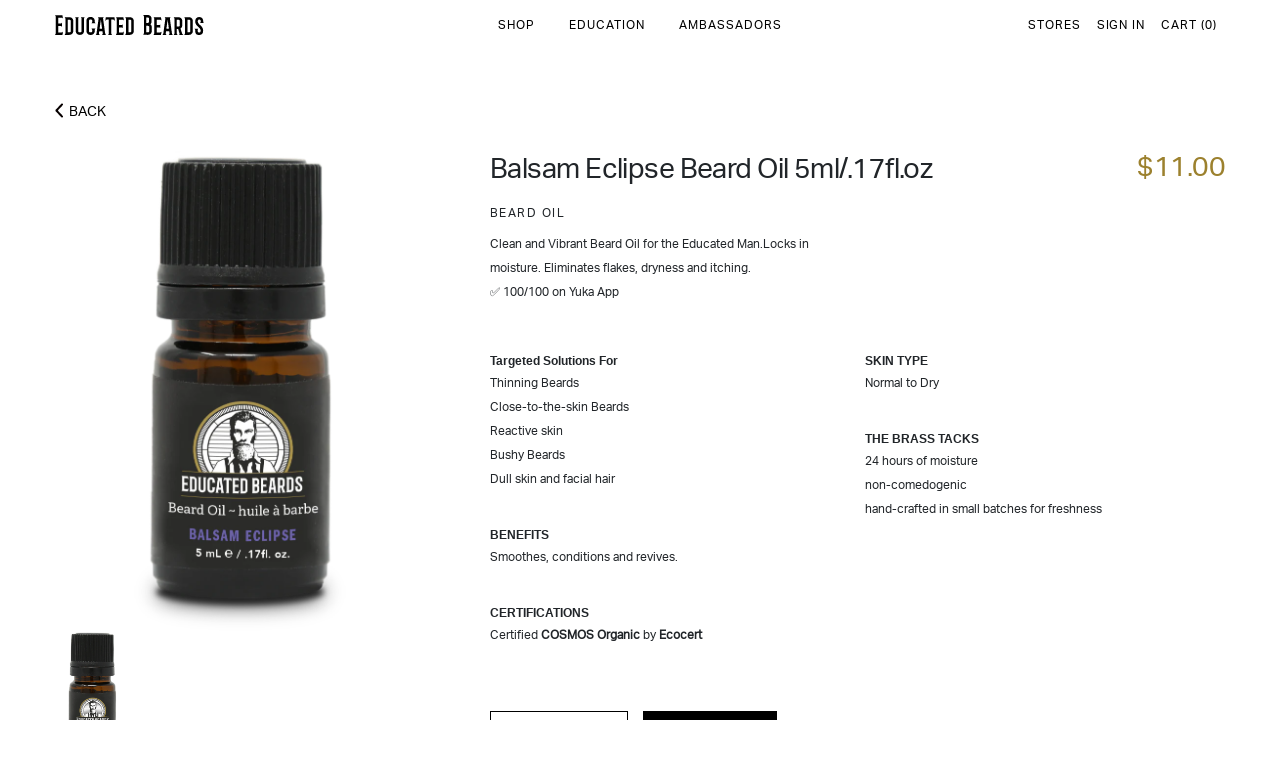

--- FILE ---
content_type: text/css
request_url: https://educatedbeards.com/cdn/shop/t/18/assets/lgo6mbt.css?v=66255248967677378331683288123
body_size: -364
content:
@font-face{font-family:kepler-std-display;src:url(/cdn/shop/files/keplerstddisplaynormal400.woff2?v=1590496789) format("woff2"),url(/cdn/shop/files/keplerstddisplaynormal400.woff?v=1590496788) format("woff"),url(/cdn/shop/files/keplerstddisplaynormal400.otf?v=1590496788) format("opentype");font-display:swap;font-style:normal;font-weight:400}@font-face{font-family:aktiv-grotesk;src:url(/cdn/shop/files/aktiv-grotesk-normal-400.woff2?v=1590496660) format("woff2"),url(/cdn/shop/files/aktiv-grotesk-normal-400.woff?v=1590496660) format("woff"),url(/cdn/shop/files/aktiv-grotesk-normal-400.otf?v=1590496661) format("opentype");font-display:swap;font-style:normal;font-weight:400}.tk-kepler-std-caption{font-family:kepler-std-caption,serif}.tk-kepler-std{font-family:kepler-std,serif}.tk-kepler-std-display{font-family:kepler-std-display,serif}.tk-kepler-std-subhead{font-family:kepler-std-subhead,serif}.tk-aktiv-grotesk{font-family:aktiv-grotesk,sans-serif}.tk-aktiv-grotesk-thin{font-family:aktiv-grotesk-thin,sans-serif}
/*# sourceMappingURL=/cdn/shop/t/18/assets/lgo6mbt.css.map?v=66255248967677378331683288123 */


--- FILE ---
content_type: text/css
request_url: https://educatedbeards.com/cdn/shop/t/18/assets/dev.css?v=14496135714255617601704129919
body_size: -412
content:
#return-to-shop{display:flex;width:fit-content;margin:50px auto auto;flex-direction:column;text-align:center}#filter-section.sticky{background-color:#c7a368!important;position:fixed;width:100%;z-index:1031}#filter-header{background-color:#c7a368!important;position:static;z-index:9;margin:auto;max-width:1200px}.filter-list{font-size:18px}.filter-list li a:hover{color:#9b8036}#container__shop{padding-top:100px}.product-type-trigger{font-size:16px;padding:8px 20px;display:block;text-align:center}
/*# sourceMappingURL=/cdn/shop/t/18/assets/dev.css.map?v=14496135714255617601704129919 */


--- FILE ---
content_type: text/javascript
request_url: https://educatedbeards.com/cdn/shop/t/18/assets/layout.theme.js?v=111605548651655805851683911148
body_size: 3551
content:
(function(t){function e(e2){for(var o2,r2,c2=e2[0],i2=e2[1],d2=e2[2],u=0,p=[];u<c2.length;u++)r2=c2[u],Object.prototype.hasOwnProperty.call(n,r2)&&n[r2]&&p.push(n[r2][0]),n[r2]=0;for(o2 in i2)Object.prototype.hasOwnProperty.call(i2,o2)&&(t[o2]=i2[o2]);for(s&&s(e2);p.length;)p.shift()();return l.push.apply(l,d2||[]),a()}function a(){for(var t2,e2=0;e2<l.length;e2++){for(var a2=l[e2],o2=!0,c2=1;c2<a2.length;c2++){var i2=a2[c2];n[i2]!==0&&(o2=!1)}o2&&(l.splice(e2--,1),t2=r(r.s=a2[0]))}return t2}var o={},n={3:0},l=[];function r(e2){if(o[e2])return o[e2].exports;var a2=o[e2]={i:e2,l:!1,exports:{}};return t[e2].call(a2.exports,a2,a2.exports,r),a2.l=!0,a2.exports}r.m=t,r.c=o,r.d=function(t2,e2,a2){r.o(t2,e2)||Object.defineProperty(t2,e2,{enumerable:!0,get:a2})},r.r=function(t2){typeof Symbol!="undefined"&&Symbol.toStringTag&&Object.defineProperty(t2,Symbol.toStringTag,{value:"Module"}),Object.defineProperty(t2,"__esModule",{value:!0})},r.t=function(t2,e2){if(1&e2&&(t2=r(t2)),8&e2||4&e2&&typeof t2=="object"&&t2&&t2.__esModule)return t2;var a2=Object.create(null);if(r.r(a2),Object.defineProperty(a2,"default",{enumerable:!0,value:t2}),2&e2&&typeof t2!="string")for(var o2 in t2)r.d(a2,o2,function(e3){return t2[e3]}.bind(null,o2));return a2},r.n=function(t2){var e2=t2&&t2.__esModule?function(){return t2.default}:function(){return t2};return r.d(e2,"a",e2),e2},r.o=function(t2,e2){return Object.prototype.hasOwnProperty.call(t2,e2)},r.p="";var c=window.shopifySlateJsonp=window.shopifySlateJsonp||[],i=c.push.bind(c);c.push=e,c=c.slice();for(var d=0;d<c.length;d++)e(c[d]);var s=i;l.push([60,0]),a()})({60:function(t,e,a){"use strict";a(61),a(62),a(63),a(64),a(8),a(65),a(66),a(67),a(68);var o=function(t2){return t2&&t2.__esModule?t2:{default:t2}}(a(0)),n=a(25),l=(a(154),a(69));(0,n.focusHash)(),(0,n.bindInPageLinks)(),(0,o.default)(document).ready(function(){(0,o.default)("#logout_click").click(function(){sessionStorage.clear()}),(0,o.default)("#carousel-banner .carousel-item").length<2&&(0,o.default)(".carousel-control-prev, .carousel-control-next, .carousel-indicators").hide(),(0,o.default)(window).scroll(function(){var t2=(0,o.default)(".fixed-top, body");(0,o.default)(window).scrollTop()>=100?t2.addClass("logo-toggle"):t2.removeClass("logo-toggle")}),(0,o.default)(".cart-drawer-action").on("click",function(t2){t2.preventDefault(),(0,o.default)(".cart-drawer, body").addClass("show-drawer")}),(0,o.default)(".cart-drawer-close").on("click",function(t2){t2.preventDefault(),(0,o.default)(".cart-drawer, body").removeClass("show-drawer")}),(0,o.default)(".add-to-cart").click(function(t2){t2.preventDefault();var e2=(0,o.default)(this).closest('form[action^="/cart/add"]').serialize();console.log("CARTDATA:",e2),(0,l.addToCart)(e2,"product")}),(0,l.cartControls)(),(0,l.cartEmptyTemplate)(),(0,o.default)(document).on("click keyup touchstart",".quantity-minus, .quantity-plus",function(){var t2=(0,o.default)(this).closest(".cart-size-quantity").find(".qty_count"),e2=parseInt(t2.val(),10);(e2+=(0,o.default)(this).is(".quantity-minus")?-1:1)!==0&&t2.val(parseInt(e2));var a2=e2,n2=(0,o.default)(this).closest(".product-grid-item").find(".remove-item p").data("item-id"),r2=(0,o.default)(this).closest(".cart-size-quantity").find(".qty_count");(0,l.QtyChange)(a2,n2,r2)})}),(0,o.default)(document).ready(function(){(0,o.default)("header .navbar-toggler").on("click",function(){(0,o.default)(this).closest("header").find(".navbar-collapse").toggleClass("show-menu"),(0,o.default)("body ").toggleClass("show-menu"),(0,o.default)(this).toggleClass("show-menu")}),(0,o.default)(".overlay").on("click",function(){(0,o.default)("body, header .navbar-toggler, .navbar-collapse, .cart-drawer").removeClass("show-menu show-drawer")}),(0,o.default)(".product-type-trigger").on("click",function(){(0,o.default)(this).toggleClass("show-dropdown")})}),(0,o.default)(document).ready(function(){var t2=[];function e2(){o.default.ajax({url:"/cart/add.js",type:"post",dataType:"json",data:{items:t2},success:function(t3){console.info(t3),(0,l.UpdateCartElements)(),(0,l.UpdateCartDraw)(),(0,o.default)(".cart-drawer-action")[0].click()}})}(0,o.default)(".multi-cart").on("click",function(){(function(e3){t2=[];var a2=e3.closest(".products-add-to-cart").find(".product-id");(0,o.default)(a2).each(function(){var e4=(0,o.default)(this).val(),a3=(0,o.default)(this).data("flavour");t2.push({quantity:1,id:parseInt(e4),properties:{tag:a3}})})})((0,o.default)(this)),e2()}),(0,o.default)(".multi-cart-b2b").on("click",function(){(function(e3){t2=[];var a2=e3.closest(".products-add-to-cart").find(".product-id"),n2=document.getElementById("quantity_b2b_offer_ca").value;console.log("BOBCount:",n2),(0,o.default)(a2).each(function(){var e4=(0,o.default)(this).val(),a3=(0,o.default)(this).data("flavour"),l2=(0,o.default)(this).data("type");console.log(e4),l2=="Mustache Wax"||l2=="Hypoallergenic"?t2.push({quantity:2,id:parseInt(e4),properties:{tag:a3,category:"ReadyToGetGrowing"}}):l2=="Book of Beards"?t2.push({quantity:n2,id:parseInt(e4),properties:{tag:a3,category:"ReadyToGetGrowing"}}):t2.push({quantity:3,id:parseInt(e4),properties:{tag:a3,category:"ReadyToGetGrowing"}})})})((0,o.default)(this)),e2()}),(0,o.default)(".multi-cart-b2b-second").on("click",function(){(function(e3){t2=[];var a2=e3.closest(".products-add-to-cart").find(".product-id"),n2=document.getElementById("quantity_b2b_offer-second_ca").value;console.log("BOBCount:",n2),(0,o.default)(a2).each(function(){var e4=(0,o.default)(this).val(),a3=(0,o.default)(this).data("flavour"),l2=(0,o.default)(this).data("type");l2=="100% natural"?t2.push({quantity:2,id:parseInt(e4),properties:{tag:a3,category:"StartSmallGrowBig"}}):l2=="Book of Beards"?t2.push({quantity:n2,id:parseInt(e4),properties:{tag:a3,category:"StartSmallGrowBig"}}):t2.push({quantity:3,id:parseInt(e4),properties:{tag:a3,category:"StartSmallGrowBig"}})})})((0,o.default)(this)),e2()})}),(0,o.default)(".add-to-cart-variants").on("click",function(t2){console.log("I am IN"),t2.preventDefault(),(0,o.default)(this),function(t3){var e2=[],a2=document.querySelectorAll(".pdp-size-quantity-merchandise");console.log("ROWS:",a2);for(var n2=0;n2<a2.length;n2++){var r2=a2[n2];console.log("ITEM:",r2);var d=(0,o.default)(this).data("flavour"),i2=r2.querySelector("input").getAttribute("data-stock");console.log("QTY:",i2);var c2=parseInt(r2.querySelector("input").getAttribute("id")),s=document.getElementById(c2).value;console.log("ID:",c2),c2&&i2>0&&e2.push({quantity:s,id:c2,properties:{tag:d}})}o.default.ajax({url:"/cart/add.js",type:"post",dataType:"json",data:{items:e2},success:function(t4){console.info(t4),(0,l.UpdateCartElements)(),(0,l.UpdateCartDraw)(),(0,o.default)(".cart-drawer-action")[0].click(),console.log("Hello")}})}()}),(0,o.default)(".add-to-cart-variants1").on("click",function(t2){t2.preventDefault(),(0,o.default)(this),function(t3){for(var e2=[],a2=document.querySelectorAll(".pdp-size-quantity-merchandise1"),n2=0;n2<a2.length;n2++){var r2=a2[n2];console.log("ITEM:",r2);var d=(0,o.default)(this).data("flavour"),i2=r2.querySelector("input").getAttribute("data-stock");console.log("QTY:",i2);var c2=parseInt(r2.querySelector("input").getAttribute("id")),s=document.getElementById(c2).value;console.log("ID:",c2),c2&&i2>0&&e2.push({quantity:s,id:c2,properties:{tag:d}}),console.log("VARIANTSCART:",e2)}o.default.ajax({url:"/cart/add.js",type:"post",dataType:"json",data:{items:e2},success:function(t4){console.info(t4),(0,l.UpdateCartElements)(),(0,l.UpdateCartDraw)(),(0,o.default)(".cart-drawer-action")[0].click()}})}()}),(0,o.default)(".related-product .product-gird-main").css("display","none");var r=(0,o.default)(".related-product .product-gird-main").get().sort(function(){return Math.round(Math.random())-.5}).slice(0,2);(0,o.default)(r).show(),(0,o.default)(".related-product .product-gird-main:not([style])").remove();var c,i=(0,o.default)(window.location.hash);i.length&&(c=i.offset().top-60),(0,o.default)("html,body").animate({scrollTop:c})},67:function(t,e,a){"use strict";var o=function(t2){return t2&&t2.__esModule?t2:{default:t2}}(a(0));window.addEventListener("DOMContentLoaded",function(){document.getElementById("location-popup").style.display="none";var t2=window.top.location.href;o.default.ajax({url:"https://reallyfreegeoip.org/json/",type:"POST",dataType:"jsonp",success:function(e2){console.log(e2);var a2=window.location.pathname;console.log(a2),e2.country_code=="CA"?(console.log("I AM IN CANADA:",e2.country_code),t2.indexOf("https://educatedbeards.com")>-1?(document.getElementById("location-popup").style.display="block",(0,o.default)(".popup-a-data").attr("href","https://educatedbeards.ca/"),(0,o.default)(".popup-a-data").html("VISIT OUR CANADA STORE"),(0,o.default)(".popup-p-data").html("Looks like you\u2019re in the CANADA. Click below to shop in your store.")):t2.indexOf("https://educatedbeards.ca")>-1&&(document.getElementById("location-popup").style.display="none")):e2.country_code=="US"?(console.log("I AM IN USA:",e2.country_code),t2.indexOf("https://educatedbeards.ca")>-1?(document.getElementById("location-popup").style.display="block",(0,o.default)(".popup-a-data").attr("href","https://educatedbeards.com/"),(0,o.default)(".popup-a-data").html("VISIT OUR GLOBAL STORE"),(0,o.default)(".popup-p-data").html("Looks like you\u2019re in the US or Rest of the World. Click below to shop in your store.")):t2.indexOf("https://educatedbeards.com")>-1&&(document.getElementById("location-popup").style.display="none")):(console.log("I AM IN REST OF THE WORLD:",e2.country_code),t2.indexOf("https://educatedbeards.ca")>-1?(document.getElementById("location-popup").style.display="block",(0,o.default)(".popup-a-data").attr("href","https://educatedbeards.com/"),(0,o.default)(".popup-a-data").html("VISIT OUR GLOBAL STORE"),(0,o.default)(".popup-p-data").html("Looks like you\u2019re in the US or Rest of the World. Click below to shop in Global store.")):t2.indexOf("https://educatedbeards.com")>-1&&(document.getElementById("location-popup").style.display="none"))}}),(0,o.default)(".close-popup").click(function(){(0,o.default)(".location").hide(),(0,o.default)(this).closest(".message").hide()})})},68:function(t,e,a){},69:function(t,e,a){"use strict";Object.defineProperty(e,"__esModule",{value:!0}),e.UpdateCartElements=n,e.UpdateCartDraw=l,e.updateItem=r,e.QtyChange=function(t2,e2,a2){o.default.ajax({type:"POST",url:"/cart/change.js",dataType:"json",data:{quantity:t2,id:parseInt(e2)},success:function(l2){t2==0&&a2.closest(".product-gird-main").remove(),i(),o.default.ajax({type:"GET",url:"/cart.js",dataType:"json",success:function(t3){var n2=a2.closest(".product-gird-main").find('input[type="number"]').val();o.default.each(t3.items,function(t4,o2){console.log(t4+"-"+o2.id+"-"+o2.line_price),o2.id==e2&&(a2.closest(".product-gird-main").find(".product-grid-price").html('<p class="money" data-money="'+o2.line_price/100+'"> $'+o2.line_price/100+"</p>"),n2>o2.quantity&&(a2.closest(".product-gird-main").find('input[type="number"]').val(o2.quantity),a2.closest(".product-gird-main").find(".no-stock").children("span").remove(),a2.closest(".product-gird-main").find(".no-stock").append("<span>Only "+o2.quantity+" is in Stock</span>")))}),(0,o.default)(".cart-drawer-action span,.cart-count span").html("("+t3.item_count+")");var l3=document.getElementById("discount_value").value,r2=document.getElementById("multiple_items_ca").value,c2=document.getElementById("multiple_items_second_ca").value;console.log("MultipleToTAL3:",r2);var i2=t3.total_price*discount_value/100,d=t3.total_price-i2;if(l3!=1)if(r2!="0"||c2!="0")var s=50*item.price/1e4;else s=d/100;else s=item.price/100;(0,o.default)(".total").text("$"+s)}}),n()},error:function(t3,e3){console.log(t3)}})},e.cartPageUpdateItem=function(t2,e2){o.default.ajax({type:"POST",url:"/cart/add.js",dataType:"json",data:e2,success:function(e3){var a2=t2+1;o.default.ajax({type:"POST",url:"/cart/change.js",dataType:"json",data:{quantity:0,line:a2},success:function(t3){location.reload()}})},error:function(t3){console.log(t3)}})},e.cartPageUpdateQty=function(t2,e2){o.default.ajax({type:"POST",url:"/cart/change.js",dataType:"json",data:{quantity:t2,line:e2},success:function(t3){console.log(t3),location.reload()}})},e.addToCart=function(t2,e2){o.default.ajax({type:"POST",url:"/cart/add.js",dataType:"json",data:t2,success:function(t3){console.log("line item",t3),n(),l(),console.log("after upadtes line item",t3),setTimeout(function(){(0,o.default)(".preloader-wrap").fadeOut(),(0,o.default)(".cart-drawer-action")[0].click()},1e3)},error:function(t3,e3){(0,o.default)(".preloader-wrap").fadeOut(),console.log(t3)}})},e.cartControls=c,e.cartEmptyTemplate=i;var o=function(t2){return t2&&t2.__esModule?t2:{default:t2}}(a(0));function n(){o.default.ajax({type:"GET",url:"/cart.js",dataType:"json",success:function(t2){console.log("CARTENTERED",t2),(0,o.default)(".cart-drawer-action span,.cart-count span").html("("+t2.item_count+")");var e2=sessionStorage.getItem("logged_in"),a2=window.location.href;if(console.log("URLDISCOUNTUpdate:",a2),a2.indexOf("product-catalogue")>-1)var n2=!0;else n2=!1;if(console.log("DiscountFlagValueUpdate:",n2),e2=="true"&&n2==1){var l2=document.getElementById("discount_value").value;console.log("DISCOUNTNEW",l2);var r2=t2.total_price*l2/100,c2=document.getElementById("multiple_items_ca").value;console.log("MultipleToTAL1:",c2);var i2=document.getElementById("multiple_items_second_ca").value,d=t2.total_price-r2;console.log("discountFinal:",d),(t2.item_count>=43||t2.item_count>=20)&&(console.log("CARTITEMCOUNT:",t2.item_count),(0,o.default)(".js-form-discount").val("DFQ0Y0CVJYE6")),l2!=1&&(console.log("UpdateCartElements(1)"),c2!="0"||i2!="0"?(console.log("UpdateCartElements(2)"),(0,o.default)(".total").text("$"+50*t2.total_price/1e4)):(console.log("UpdateCartElements(3)"),(0,o.default)(".total").text("$"+d/100)))}else console.log("UpdateCartElements(4)"),(0,o.default)(".total").text("$"+t2.total_price/100);console.log(t2)}})}function l(){var t2=function(t3){var e2=window.location.href.match(/^http:\/\/[^/]+/);return e2?e2[0]:null}();console.log(t2),o.default.ajax({type:"GET",url:"/cart.js",dataType:"json",success:function(t3){if(console.log("cart list",t3),t3.item_count>0){(0,o.default)(".cart-list").empty();var e2="";o.default.each(t3.items,function(t4,a2){var o2;console.log(a2.properties),a2.properties==null||a2.properties["Pre Order"],o2="- "+a2.variant_options;var n2=a2.properties?a2.properties.tag:"",l2=sessionStorage.getItem("logged_in"),r2=window.location.href;if(console.log("URLDISCOUNT:",r2),r2.indexOf("product-catalogue")>-1)var c2=!0;else c2=!1;if(console.log("DiscountFlagValue:",c2),l2=="true"&&c2==1){var i2=document.getElementById("discount_value").value;console.log("ERRORDISCOUNT",i2);var d=document.getElementById("multiple_items_ca").value,s=document.getElementById("multiple_items_second_ca").value;console.log("MultipleToTAL2:",d);var u=a2.price*i2/100,p=a2.price-u;if(console.log("DISCOUNTFINALVALUE:",p),i2!=1)if(console.log("UpdateCartDraw(1)"),d!="0"||s!="0"){console.log("UpdateCartDraw(2)");var f=50*a2.price/1e4}else console.log("UpdateCartDraw(3)"),f=p/100}else console.log("UpdateCartDraw(4)"),f=a2.price/100;if(console.log("flavour",n2),a2.gift_card==1)var m='<div class="grid-list-40 gift-card-bg"> <div class="grid-list-img"> <img src="'+a2.image+'"> <div class="grid-list-wrap d-flex flex-column justify-content-between"> <div class="grid-list-category"> <div class="product-sub-header"> <ul class="d-flex justify-content-between list-unstyled px-0"> <li></li><li class="ml-auto"><span data-item-id="'+a2.id+'" class="remove">remove</span></li></ul> </div></div><div class="grid-list-details"> <div class="product-heading"> <h1>'+a2.product_title+'</h1> <div data-price-wrapper=""> <span data-product-price="">AUD $'+a2.price/100+"</span></div></div></div></div></div></div>";else m='<div class="product-gird-main {{flavour}}">\n                <div class="product-grid-item">\n                    <div class="product-grid-item-overlay {{flavour}} '+n2+'">\n\n                        <form action="/cart/add" method="post" class="d-flex" enctype="multipart/form-data">\n                            <div class="product-grid-image-content">\n                                <div class="product-grid-image d-flex h-auto ">\n                                    <div class="feature-img">\n                                    <a href="'+a2.url+'">\n                                      <img src="'+a2.image+'">\n                                    </a>\n                                    </div>\n                                </div>\n                            </div>\n\n                            <div class="product-grid-detail text-center">\n                                <div class="product-grid-title">\n                                    <h1>'+a2.product_title+" </h1>\n                                    <h3>"+a2.product_type+"\n                                       "+o2+'\n                                    </h3>\n                                </div>\n                                <div class="product-grid-price">\n                                    <p id="product-cost">$'+f+' </p>\n                                </div>\n                                <div class="pdp-size-quantity m-auto cart-size-quantity">  \n                                  <i class="fa fa-minus quantity-minus"></i>        \n                                      <input type="number"  value="'+parseInt(a2.quantity)+'" min="1" type="text" class="qty_count" name="quantity" readonly data-stock-availab="'+a2.quantity+'" />\n                                  <i class="fa fa-plus quantity-plus"></i>      \n                                </div>\n                                <!-----<div class="no-stock"></div>----->\n                            </div>\n                            \n                            <div class="remove-item">\n                                <p data-item-id="'+a2.id+'">Remove</p>\n                            </div>\n                        </form>\n                        \n                    </div>\n                </div>\n            </div>';e2+=m}),(0,o.default)(".cart-drawer-list").html(e2),(0,o.default)(".cart-list").show(),console.log("insert success")}else(0,o.default)(".cart-drawer-list").html("Your Cart is Empty");c()},error:function(t3,e2){}})}function r(t2){o.default.ajax({type:"POST",url:"/cart/change.js",dataType:"json",data:{quantity:0,id:parseInt(t2)},success:function(t3){console.log("delete Success"),(0,o.default)(this).closest(".product-gird-main").remove().fadeIn(200),n()},error:function(t3,e2){console.log(t3)}})}function c(){(0,o.default)(".remove-item p").click(function(){var t2=(0,o.default)(this).data("item-id");r(t2*=1),(0,o.default)(this).closest(".product-gird-main").remove().fadeIn(200),i()})}function i(){(0,o.default)(".cart-drawer-list .product-gird-main").length||(0,o.default)(".cart-drawer-list").html('<div class="cart-empty text-uppercase h-100 d-flex justify-content-center align-items-center">Cart is Empty</div>')}(0,o.default)("#discount_cart").on("click",function(){var t2=document.getElementById("discount_code").value;console.log("DISCOUNTVALUe:",t2)})}});
//# sourceMappingURL=/cdn/shop/t/18/assets/layout.theme.js.map?v=111605548651655805851683911148


--- FILE ---
content_type: text/javascript
request_url: https://educatedbeards.com/cdn/shop/t/18/assets/vendors@template.index@template.product.js?v=96990025079449931621683288126
body_size: 12580
content:
(window.shopifySlateJsonp=window.shopifySlateJsonp||[]).push([[2],[,function(t,e,n){"use strict";var r=n(0),o=n.n(r);const i="transitionend";function s(t){return null==t?""+t:{}.toString.call(t).match(/\s([a-z]+)/i)[1].toLowerCase()}const a={TRANSITION_END:"bsTransitionEnd",getUID(t){do{t+=~~(1e6*Math.random())}while(document.getElementById(t));return t},getSelectorFromElement(t){let e=t.getAttribute("data-target");if(!e||"#"===e){const n=t.getAttribute("href");e=n&&"#"!==n?n.trim():""}try{return document.querySelector(e)?e:null}catch(t){return null}},getTransitionDurationFromElement(t){if(!t)return 0;let e=o()(t).css("transition-duration"),n=o()(t).css("transition-delay");const r=parseFloat(e),i=parseFloat(n);return r||i?(e=e.split(",")[0],n=n.split(",")[0],1e3*(parseFloat(e)+parseFloat(n))):0},reflow:t=>t.offsetHeight,triggerTransitionEnd(t){o()(t).trigger(i)},supportsTransitionEnd:()=>Boolean(i),isElement:t=>(t[0]||t).nodeType,typeCheckConfig(t,e,n){for(const r in n)if(Object.prototype.hasOwnProperty.call(n,r)){const o=n[r],i=e[r],c=i&&a.isElement(i)?"element":s(i);if(!new RegExp(o).test(c))throw new Error(t.toUpperCase()+": "+`Option "${r}" provided type "${c}" `+`but expected type "${o}".`)}},findShadowRoot(t){if(!document.documentElement.attachShadow)return null;if("function"==typeof t.getRootNode){const e=t.getRootNode();return e instanceof ShadowRoot?e:null}return t instanceof ShadowRoot?t:t.parentNode?a.findShadowRoot(t.parentNode):null},jQueryDetection(){if(void 0===o.a)throw new TypeError("Bootstrap's JavaScript requires jQuery. jQuery must be included before Bootstrap's JavaScript.");const t=o.a.fn.jquery.split(" ")[0].split(".");if(t[0]<2&&t[1]<9||1===t[0]&&9===t[1]&&t[2]<1||t[0]>=4)throw new Error("Bootstrap's JavaScript requires at least jQuery v1.9.1 but less than v4.0.0")}};a.jQueryDetection(),o.a.fn.emulateTransitionEnd=function(t){let e=!1;return o()(this).one(a.TRANSITION_END,()=>{e=!0}),setTimeout(()=>{e||a.triggerTransitionEnd(this)},t),this},o.a.event.special[a.TRANSITION_END]={bindType:i,delegateType:i,handle(t){if(o()(t.target).is(this))return t.handleObj.handler.apply(this,arguments)}},e.a=a},function(t,e){var n=t.exports="undefined"!=typeof window&&window.Math==Math?window:"undefined"!=typeof self&&self.Math==Math?self:Function("return this")();"number"==typeof __g&&(__g=n)},function(t,e,n){var r=n(48)("wks"),o=n(49),i=n(2).Symbol,s="function"==typeof i;(t.exports=function(t){return r[t]||(r[t]=s&&i[t]||(s?i:o)("Symbol."+t))}).store=r},,,function(t,e){var n=t.exports={version:"2.6.11"};"number"==typeof __e&&(__e=n)},function(t,e,n){var r=n(12);t.exports=function(t){if(!r(t))throw TypeError(t+" is not an object!");return t}},,,function(t,e,n){var r=n(19),o=n(46);t.exports=n(13)?function(t,e,n){return r.f(t,e,o(1,n))}:function(t,e,n){return t[e]=n,t}},,function(t,e){t.exports=function(t){return"object"==typeof t?null!==t:"function"==typeof t}},function(t,e,n){t.exports=!n(45)((function(){return 7!=Object.defineProperty({},"a",{get:function(){return 7}}).a}))},function(t,e){t.exports={}},,function(t,e,n){var r=n(2),o=n(6),i=n(17),s=n(10),a=n(20),c=function(t,e,n){var u,l,f,h=t&c.F,p=t&c.G,d=t&c.S,y=t&c.P,v=t&c.B,g=t&c.W,m=p?o:o[e]||(o[e]={}),_=m.prototype,w=p?r:d?r[e]:(r[e]||{}).prototype;for(u in p&&(n=e),n)(l=!h&&w&&void 0!==w[u])&&a(m,u)||(f=l?w[u]:n[u],m[u]=p&&"function"!=typeof w[u]?n[u]:v&&l?i(f,r):g&&w[u]==f?function(t){var e=function(e,n,r){if(this instanceof t){switch(arguments.length){case 0:return new t;case 1:return new t(e);case 2:return new t(e,n)}return new t(e,n,r)}return t.apply(this,arguments)};return e.prototype=t.prototype,e}(f):y&&"function"==typeof f?i(Function.call,f):f,y&&((m.virtual||(m.virtual={}))[u]=f,t&c.R&&_&&!_[u]&&s(_,u,f)))};c.F=1,c.G=2,c.S=4,c.P=8,c.B=16,c.W=32,c.U=64,c.R=128,t.exports=c},function(t,e,n){var r=n(18);t.exports=function(t,e,n){if(r(t),void 0===e)return t;switch(n){case 1:return function(n){return t.call(e,n)};case 2:return function(n,r){return t.call(e,n,r)};case 3:return function(n,r,o){return t.call(e,n,r,o)}}return function(){return t.apply(e,arguments)}}},function(t,e){t.exports=function(t){if("function"!=typeof t)throw TypeError(t+" is not a function!");return t}},function(t,e,n){var r=n(7),o=n(107),i=n(108),s=Object.defineProperty;e.f=n(13)?Object.defineProperty:function(t,e,n){if(r(t),e=i(e,!0),r(n),o)try{return s(t,e,n)}catch(t){}if("get"in n||"set"in n)throw TypeError("Accessors not supported!");return"value"in n&&(t[e]=n.value),t}},function(t,e){var n={}.hasOwnProperty;t.exports=function(t,e){return n.call(t,e)}},function(t,e){var n={}.toString;t.exports=function(t){return n.call(t).slice(8,-1)}},function(t,e,n){"use strict";n.r(e),n.d(e,"registered",(function(){return s})),n.d(e,"instances",(function(){return a})),n.d(e,"register",(function(){return c})),n.d(e,"unregister",(function(){return u})),n.d(e,"load",(function(){return l})),n.d(e,"unload",(function(){return f})),n.d(e,"extend",(function(){return h})),n.d(e,"getInstances",(function(){return p})),n.d(e,"getInstanceById",(function(){return d})),n.d(e,"isInstance",(function(){return y}));var r="data-section-id";function o(t,e){this.container=function(t){if(!(t instanceof Element))throw new TypeError("Theme Sections: Attempted to load section. The section container provided is not a DOM element.");if(null===t.getAttribute(r))throw new Error("Theme Sections: The section container provided does not have an id assigned to the "+r+" attribute.");return t}(t),this.id=t.getAttribute(r),this.extensions=[],Object.assign(this,function(t){if(void 0!==t&&"object"!=typeof t||null===t)throw new TypeError("Theme Sections: The properties object provided is not a valid");return t}(e)),this.onLoad()}o.prototype={onLoad:Function.prototype,onUnload:Function.prototype,onSelect:Function.prototype,onDeselect:Function.prototype,onBlockSelect:Function.prototype,onBlockDeselect:Function.prototype,extend:function(t){this.extensions.push(t);var e=Object.assign({},t);delete e.init,Object.assign(this,e),"function"==typeof t.init&&t.init.apply(this)}},"function"!=typeof Object.assign&&Object.defineProperty(Object,"assign",{value:function(t,e){if(null==t)throw new TypeError("Cannot convert undefined or null to object");for(var n=Object(t),r=1;r<arguments.length;r++){var o=arguments[r];if(null!=o)for(var i in o)Object.prototype.hasOwnProperty.call(o,i)&&(n[i]=o[i])}return n},writable:!0,configurable:!0});var i="data-section-type";window.Shopify=window.Shopify||{},window.Shopify.theme=window.Shopify.theme||{},window.Shopify.theme.sections=window.Shopify.theme.sections||{};var s=window.Shopify.theme.sections.registered=window.Shopify.theme.sections.registered||{},a=window.Shopify.theme.sections.instances=window.Shopify.theme.sections.instances||[];function c(t,e){if("string"!=typeof t)throw new TypeError("Theme Sections: The first argument for .register must be a string that specifies the type of the section being registered");if(void 0!==s[t])throw new Error('Theme Sections: A section of type "'+t+'" has already been registered. You cannot register the same section type twice');function n(t){o.call(this,t,e)}return n.constructor=o,n.prototype=Object.create(o.prototype),n.prototype.type=t,s[t]=n}function u(t){(t=v(t)).forEach((function(t){delete s[t]}))}function l(t,e){t=v(t),void 0===e&&(e=document.querySelectorAll("["+i+"]")),e=g(e),t.forEach((function(t){var n=s[t];void 0!==n&&(e=e.filter((function(e){return!(y(e)||null===e.getAttribute(i)||e.getAttribute(i)===t&&(a.push(new n(e)),1))})))}))}function f(t){p(t).forEach((function(t){var e=a.map((function(t){return t.id})).indexOf(t.id);a.splice(e,1),t.onUnload()}))}function h(t,e){p(t).forEach((function(t){t.extend(e)}))}function p(t){var e=[];if(NodeList.prototype.isPrototypeOf(t)||Array.isArray(t))var n=t[0];return t instanceof Element||n instanceof Element?g(t).forEach((function(t){e=e.concat(a.filter((function(e){return e.container===t})))})):"string"!=typeof t&&"string"!=typeof n||v(t).forEach((function(t){e=e.concat(a.filter((function(e){return e.type===t})))})),e}function d(t){for(var e,n=0;n<a.length;n++)if(a[n].id===t){e=a[n];break}return e}function y(t){return p(t).length>0}function v(t){return"*"===t?t=Object.keys(s):"string"==typeof t?t=[t]:t.constructor===o?t=[t.prototype.type]:Array.isArray(t)&&t[0].constructor===o&&(t=t.map((function(t){return t.prototype.type}))),t.map((function(t){return t.toLowerCase()}))}function g(t){return NodeList.prototype.isPrototypeOf(t)&&t.length>0?t=Array.prototype.slice.call(t):NodeList.prototype.isPrototypeOf(t)&&0===t.length||null===t?t=[]:!Array.isArray(t)&&t instanceof Element&&(t=[t]),t}window.Shopify.designMode&&(document.addEventListener("shopify:section:load",(function(t){var e=t.detail.sectionId,n=t.target.querySelector('[data-section-id="'+e+'"]');null!==n&&l(n.getAttribute(i),n)})),document.addEventListener("shopify:section:unload",(function(t){var e=t.detail.sectionId,n=t.target.querySelector('[data-section-id="'+e+'"]');"object"==typeof p(n)[0]&&f(n)})),document.addEventListener("shopify:section:select",(function(t){var e=d(t.detail.sectionId);"object"==typeof e&&e.onSelect(t.detail.load)})),document.addEventListener("shopify:section:deselect",(function(t){var e=d(t.detail.sectionId);"object"==typeof e&&e.onDeselect()})),document.addEventListener("shopify:block:select",(function(t){var e=d(t.detail.sectionId);"object"==typeof e&&e.onBlockSelect(t.detail.blockId,t.detail.load)})),document.addEventListener("shopify:block:deselect",(function(t){var e=d(t.detail.sectionId);"object"==typeof e&&e.onBlockDeselect(t.detail.blockId)})))},,,,,,,function(t,e){var n=Math.ceil,r=Math.floor;t.exports=function(t){return isNaN(t=+t)?0:(t>0?r:n)(t)}},function(t,e){t.exports=function(t){if(null==t)throw TypeError("Can't call method on  "+t);return t}},function(t,e){t.exports=!0},function(t,e,n){var r=n(12),o=n(2).document,i=r(o)&&r(o.createElement);t.exports=function(t){return i?o.createElement(t):{}}},function(t,e,n){var r=n(115),o=n(30);t.exports=function(t){return r(o(t))}},function(t,e,n){var r=n(48)("keys"),o=n(49);t.exports=function(t){return r[t]||(r[t]=o(t))}},function(t,e,n){var r=n(19).f,o=n(20),i=n(3)("toStringTag");t.exports=function(t,e,n){t&&!o(t=n?t:t.prototype,i)&&r(t,i,{configurable:!0,value:e})}},function(t,e,n){"use strict";var r=n(18);t.exports.f=function(t){return new function(t){var e,n;this.promise=new t((function(t,r){if(void 0!==e||void 0!==n)throw TypeError("Bad Promise constructor");e=t,n=r})),this.resolve=r(e),this.reject=r(n)}(t)}},,,,,,function(t,e,n){t.exports=n(100)},function(t,e,n){"use strict";e.__esModule=!0;var r=function(t){return t&&t.__esModule?t:{default:t}}(n(102));e.default=function(t){return function(){var e=t.apply(this,arguments);return new r.default((function(t,n){return function o(i,s){try{var a=e[i](s),c=a.value}catch(t){return void n(t)}if(!a.done)return r.default.resolve(c).then((function(t){o("next",t)}),(function(t){o("throw",t)}));t(c)}("next")}))}}},function(t,e,n){"use strict";var r=n(31),o=n(16),i=n(109),s=n(10),a=n(14),c=n(110),u=n(35),l=n(118),f=n(3)("iterator"),h=!([].keys&&"next"in[].keys()),p=function(){return this};t.exports=function(t,e,n,d,y,v,g){c(n,e,d);var m,_,w,b=function(t){if(!h&&t in j)return j[t];switch(t){case"keys":case"values":return function(){return new n(this,t)}}return function(){return new n(this,t)}},x=e+" Iterator",E="values"==y,S=!1,j=t.prototype,T=j[f]||j["@@iterator"]||y&&j[y],O=T||b(y),L=y?E?b("entries"):O:void 0,A="Array"==e&&j.entries||T;if(A&&(w=l(A.call(new t)))!==Object.prototype&&w.next&&(u(w,x,!0),r||"function"==typeof w[f]||s(w,f,p)),E&&T&&"values"!==T.name&&(S=!0,O=function(){return T.call(this)}),r&&!g||!h&&!S&&j[f]||s(j,f,O),a[e]=O,a[x]=p,y)if(m={values:E?O:b("values"),keys:v?O:b("keys"),entries:L},g)for(_ in m)_ in j||i(j,_,m[_]);else o(o.P+o.F*(h||S),e,m);return m}},function(t,e){t.exports=function(t){try{return!!t()}catch(t){return!0}}},function(t,e){t.exports=function(t,e){return{enumerable:!(1&t),configurable:!(2&t),writable:!(4&t),value:e}}},function(t,e,n){var r=n(29),o=Math.min;t.exports=function(t){return t>0?o(r(t),9007199254740991):0}},function(t,e,n){var r=n(6),o=n(2),i=o["__core-js_shared__"]||(o["__core-js_shared__"]={});(t.exports=function(t,e){return i[t]||(i[t]=void 0!==e?e:{})})("versions",[]).push({version:r.version,mode:n(31)?"pure":"global",copyright:"© 2019 Denis Pushkarev (zloirock.ru)"})},function(t,e){var n=0,r=Math.random();t.exports=function(t){return"Symbol(".concat(void 0===t?"":t,")_",(++n+r).toString(36))}},function(t,e){t.exports="constructor,hasOwnProperty,isPrototypeOf,propertyIsEnumerable,toLocaleString,toString,valueOf".split(",")},function(t,e,n){var r=n(2).document;t.exports=r&&r.documentElement},function(t,e,n){var r=n(21),o=n(3)("toStringTag"),i="Arguments"==r(function(){return arguments}());t.exports=function(t){var e,n,s;return void 0===t?"Undefined":null===t?"Null":"string"==typeof(n=function(t,e){try{return t[e]}catch(t){}}(e=Object(t),o))?n:i?r(e):"Object"==(s=r(e))&&"function"==typeof e.callee?"Arguments":s}},function(t,e,n){var r=n(7),o=n(18),i=n(3)("species");t.exports=function(t,e){var n,s=r(t).constructor;return void 0===s||null==(n=r(s)[i])?e:o(n)}},function(t,e,n){var r,o,i,s=n(17),a=n(130),c=n(51),u=n(32),l=n(2),f=l.process,h=l.setImmediate,p=l.clearImmediate,d=l.MessageChannel,y=l.Dispatch,v=0,g={},m=function(){var t=+this;if(g.hasOwnProperty(t)){var e=g[t];delete g[t],e()}},_=function(t){m.call(t.data)};h&&p||(h=function(t){for(var e=[],n=1;arguments.length>n;)e.push(arguments[n++]);return g[++v]=function(){a("function"==typeof t?t:Function(t),e)},r(v),v},p=function(t){delete g[t]},"process"==n(21)(f)?r=function(t){f.nextTick(s(m,t,1))}:y&&y.now?r=function(t){y.now(s(m,t,1))}:d?(i=(o=new d).port2,o.port1.onmessage=_,r=s(i.postMessage,i,1)):l.addEventListener&&"function"==typeof postMessage&&!l.importScripts?(r=function(t){l.postMessage(t+"","*")},l.addEventListener("message",_,!1)):r="onreadystatechange"in u("script")?function(t){c.appendChild(u("script")).onreadystatechange=function(){c.removeChild(this),m.call(t)}}:function(t){setTimeout(s(m,t,1),0)}),t.exports={set:h,clear:p}},function(t,e){t.exports=function(t){try{return{e:!1,v:t()}}catch(t){return{e:!0,v:t}}}},function(t,e,n){var r=n(7),o=n(12),i=n(36);t.exports=function(t,e){if(r(t),o(e)&&e.constructor===t)return e;var n=i.f(t);return(0,n.resolve)(e),n.promise}},function(t,e,n){"use strict";Object.defineProperty(e,"__esModule",{value:!0}),e.formatMoney=function(t,e){"string"==typeof t&&(t=t.replace(".",""));var n="",o=/\{\{\s*(\w+)\s*\}\}/,i=e||r;function s(t){var e=arguments.length>1&&void 0!==arguments[1]?arguments[1]:2,n=arguments.length>2&&void 0!==arguments[2]?arguments[2]:",",r=arguments.length>3&&void 0!==arguments[3]?arguments[3]:".";if(isNaN(t)||null==t)return 0;var o=(t=(t/100).toFixed(e)).split("."),i=o[0].replace(/(\d)(?=(\d\d\d)+(?!\d))/g,"$1"+n),s=o[1]?r+o[1]:"";return i+s}switch(i.match(o)[1]){case"amount":n=s(t,2);break;case"amount_no_decimals":n=s(t,0);break;case"amount_with_comma_separator":n=s(t,2,".",",");break;case"amount_no_decimals_with_comma_separator":n=s(t,0,".",",")}return i.replace(o,n)};var r="${{amount}}"},function(t,e,n){"use strict";n.r(e);var r=n(0),o=n.n(r),i=n(1);const s="collapse",a="bs.collapse",c="."+a,u=o.a.fn[s],l={toggle:!0,parent:""},f={toggle:"boolean",parent:"(string|element)"},h=`click${c}.data-api`,p="show",d="collapse",y="collapsing",v="collapsed",g="width",m='[data-toggle="collapse"]';class _{constructor(t,e){this._isTransitioning=!1,this._element=t,this._config=this._getConfig(e),this._triggerArray=[].slice.call(document.querySelectorAll(`[data-toggle="collapse"][href="#${t.id}"],[data-toggle="collapse"][data-target="#${t.id}"]`));const n=[].slice.call(document.querySelectorAll(m));for(let e=0,r=n.length;e<r;e++){const r=n[e],o=i.a.getSelectorFromElement(r),s=[].slice.call(document.querySelectorAll(o)).filter(e=>e===t);null!==o&&s.length>0&&(this._selector=o,this._triggerArray.push(r))}this._parent=this._config.parent?this._getParent():null,this._config.parent||this._addAriaAndCollapsedClass(this._element,this._triggerArray),this._config.toggle&&this.toggle()}static get VERSION(){return"4.5.2"}static get Default(){return l}toggle(){o()(this._element).hasClass(p)?this.hide():this.show()}show(){if(this._isTransitioning||o()(this._element).hasClass(p))return;let t,e;if(this._parent&&0===(t=[].slice.call(this._parent.querySelectorAll(".show, .collapsing")).filter(t=>"string"==typeof this._config.parent?t.getAttribute("data-parent")===this._config.parent:t.classList.contains(d))).length&&(t=null),t&&(e=o()(t).not(this._selector).data(a))&&e._isTransitioning)return;const n=o.a.Event("show.bs.collapse");if(o()(this._element).trigger(n),n.isDefaultPrevented())return;t&&(_._jQueryInterface.call(o()(t).not(this._selector),"hide"),e||o()(t).data(a,null));const r=this._getDimension();o()(this._element).removeClass(d).addClass(y),this._element.style[r]=0,this._triggerArray.length&&o()(this._triggerArray).removeClass(v).attr("aria-expanded",!0),this.setTransitioning(!0);const s="scroll"+(r[0].toUpperCase()+r.slice(1)),c=i.a.getTransitionDurationFromElement(this._element);o()(this._element).one(i.a.TRANSITION_END,()=>{o()(this._element).removeClass(y).addClass(d+" show"),this._element.style[r]="",this.setTransitioning(!1),o()(this._element).trigger("shown.bs.collapse")}).emulateTransitionEnd(c),this._element.style[r]=this._element[s]+"px"}hide(){if(this._isTransitioning||!o()(this._element).hasClass(p))return;const t=o.a.Event("hide.bs.collapse");if(o()(this._element).trigger(t),t.isDefaultPrevented())return;const e=this._getDimension();this._element.style[e]=this._element.getBoundingClientRect()[e]+"px",i.a.reflow(this._element),o()(this._element).addClass(y).removeClass(d+" show");const n=this._triggerArray.length;if(n>0)for(let t=0;t<n;t++){const e=this._triggerArray[t],n=i.a.getSelectorFromElement(e);null!==n&&(o()([].slice.call(document.querySelectorAll(n))).hasClass(p)||o()(e).addClass(v).attr("aria-expanded",!1))}this.setTransitioning(!0),this._element.style[e]="";const r=i.a.getTransitionDurationFromElement(this._element);o()(this._element).one(i.a.TRANSITION_END,()=>{this.setTransitioning(!1),o()(this._element).removeClass(y).addClass(d).trigger("hidden.bs.collapse")}).emulateTransitionEnd(r)}setTransitioning(t){this._isTransitioning=t}dispose(){o.a.removeData(this._element,a),this._config=null,this._parent=null,this._element=null,this._triggerArray=null,this._isTransitioning=null}_getConfig(t){return(t={...l,...t}).toggle=Boolean(t.toggle),i.a.typeCheckConfig(s,t,f),t}_getDimension(){return o()(this._element).hasClass(g)?g:"height"}_getParent(){let t;i.a.isElement(this._config.parent)?(t=this._config.parent,void 0!==this._config.parent.jquery&&(t=this._config.parent[0])):t=document.querySelector(this._config.parent);const e=`[data-toggle="collapse"][data-parent="${this._config.parent}"]`,n=[].slice.call(t.querySelectorAll(e));return o()(n).each((t,e)=>{this._addAriaAndCollapsedClass(_._getTargetFromElement(e),[e])}),t}_addAriaAndCollapsedClass(t,e){const n=o()(t).hasClass(p);e.length&&o()(e).toggleClass(v,!n).attr("aria-expanded",n)}static _getTargetFromElement(t){const e=i.a.getSelectorFromElement(t);return e?document.querySelector(e):null}static _jQueryInterface(t){return this.each((function(){const e=o()(this);let n=e.data(a);const r={...l,...e.data(),..."object"==typeof t&&t?t:{}};if(!n&&r.toggle&&"string"==typeof t&&/show|hide/.test(t)&&(r.toggle=!1),n||(n=new _(this,r),e.data(a,n)),"string"==typeof t){if(void 0===n[t])throw new TypeError(`No method named "${t}"`);n[t]()}}))}}o()(document).on(h,m,(function(t){"A"===t.currentTarget.tagName&&t.preventDefault();const e=o()(this),n=i.a.getSelectorFromElement(this),r=[].slice.call(document.querySelectorAll(n));o()(r).each((function(){const t=o()(this),n=t.data(a)?"toggle":e.data();_._jQueryInterface.call(t,n)}))})),o.a.fn[s]=_._jQueryInterface,o.a.fn[s].Constructor=_,o.a.fn[s].noConflict=()=>(o.a.fn[s]=u,_._jQueryInterface),e.default=_},function(t,e,n){"use strict";function r(){this.entries=[]}function o(t){if("object"!=typeof t)throw new TypeError(t+"is not an object.");if(0===Object.keys(t).length&&t.constructor===Object)throw new Error(t+"is empty.")}n.r(e),n.d(e,"getUrlWithVariant",(function(){return u})),n.d(e,"ProductForm",(function(){return l})),r.prototype.add=function(t,e,n){this.entries.push({element:t,event:e,fn:n}),t.addEventListener(e,n)},r.prototype.removeAll=function(){this.entries=this.entries.filter((function(t){return t.element.removeEventListener(t.event,t.fn),!1}))};var i='[name="id"]',s='[name^="options"]',a='[name="quantity"]',c='[name^="properties"]';function u(t,e){return/variant=/.test(t)?t.replace(/(variant=)[^&]+/,"$1"+e):/\?/.test(t)?t.concat("&variant=").concat(e):t.concat("?variant=").concat(e)}function l(t,e,n){this.element=t,this.product=function(t){if("object"!=typeof t)throw new TypeError(t+" is not an object.");if(void 0===t.variants[0].options)throw new TypeError("Product object is invalid. Make sure you use the product object that is output from {{ product | json }} or from the http://[your-product-url].js route");return t}(e),n=n||{},this._listeners=new r,this._listeners.add(this.element,"submit",this._onSubmit.bind(this,n)),this.optionInputs=this._initInputs(s,n.onOptionChange),this.quantityInputs=this._initInputs(a,n.onQuantityChange),this.propertyInputs=this._initInputs(c,n.onPropertyChange)}l.prototype.destroy=function(){this._listeners.removeAll()},l.prototype.options=function(){return function(t,e){return t.reduce((function(t,e){return(e.checked||"radio"!==e.type&&"checkbox"!==e.type)&&t.push(function(t){return t.name=/(?:^(options\[))(.*?)(?:\])/.exec(t.name)[2],t}({name:e.name,value:e.value})),t}),[])}(this.optionInputs)},l.prototype.variant=function(){return function(t,e){return o(t),function(t,e){return o(t),function(t){if(Array.isArray(t)&&"object"==typeof t[0])throw new Error(t+"is not a valid array of options.")}(e),t.variants.filter((function(t){return e.every((function(e,n){return t.options[n]===e}))}))[0]||null}(t,function(t,e){o(t),function(t){if(!Array.isArray(t))throw new TypeError(t+"is not an array.");if(0===t.length)throw new Error(t+"is empty.");if(!t[0].hasOwnProperty("name"))throw new Error(t[0]+"does not contain name key.");if("string"!=typeof t[0].name)throw new TypeError("Invalid value type passed for name of option "+t[0].name+". Value should be string.")}(e);var n=[];return e.forEach((function(e){for(var r=0;r<t.options.length;r++)if(t.options[r].name.toLowerCase()===e.name.toLowerCase()){n[r]=e.value;break}})),n}(t,e))}(this.product,this.options())},l.prototype.properties=function(){var t=function(t,e){return t.reduce((function(t,e){return(e.checked||"radio"!==e.type&&"checkbox"!==e.type)&&(t[function(t){return/(?:^(properties\[))(.*?)(?:\])/.exec(t)[2]}(e.name)]=e.value),t}),{})}(this.propertyInputs);return 0===Object.entries(t).length?null:t},l.prototype.quantity=function(){return this.quantityInputs[0]?Number.parseInt(this.quantityInputs[0].value,10):1},l.prototype._setIdInputValue=function(t){var e=this.element.querySelector(i);e||((e=document.createElement("input")).type="hidden",e.name="id",this.element.appendChild(e)),e.value=t.toString()},l.prototype._onSubmit=function(t,e){e.dataset=this._getProductFormEventData(),this._setIdInputValue(e.dataset.variant.id),t.onFormSubmit&&t.onFormSubmit(e)},l.prototype._onFormEvent=function(t){return void 0===t?Function.prototype:function(e){e.dataset=this._getProductFormEventData(),t(e)}.bind(this)},l.prototype._initInputs=function(t,e){return Array.prototype.slice.call(this.element.querySelectorAll(t)).map(function(t){return this._listeners.add(t,"change",this._onFormEvent(e)),t}.bind(this))},l.prototype._getProductFormEventData=function(){return{options:this.options(),variant:this.variant(),properties:this.properties(),quantity:this.quantity()}}},,,,,,,,,,,,,,,,,,,,,,,,,,,,,,,,,,,,,,,,,function(t,e,n){var r=function(){return this}()||Function("return this")(),o=r.regeneratorRuntime&&Object.getOwnPropertyNames(r).indexOf("regeneratorRuntime")>=0,i=o&&r.regeneratorRuntime;if(r.regeneratorRuntime=void 0,t.exports=n(101),o)r.regeneratorRuntime=i;else try{delete r.regeneratorRuntime}catch(t){r.regeneratorRuntime=void 0}},function(t,e){!function(e){"use strict";var n,r=Object.prototype,o=r.hasOwnProperty,i="function"==typeof Symbol?Symbol:{},s=i.iterator||"@@iterator",a=i.asyncIterator||"@@asyncIterator",c=i.toStringTag||"@@toStringTag",u="object"==typeof t,l=e.regeneratorRuntime;if(l)u&&(t.exports=l);else{(l=e.regeneratorRuntime=u?t.exports:{}).wrap=w;var f="suspendedStart",h="suspendedYield",p="executing",d="completed",y={},v={};v[s]=function(){return this};var g=Object.getPrototypeOf,m=g&&g(g(I([])));m&&m!==r&&o.call(m,s)&&(v=m);var _=S.prototype=x.prototype=Object.create(v);E.prototype=_.constructor=S,S.constructor=E,S[c]=E.displayName="GeneratorFunction",l.isGeneratorFunction=function(t){var e="function"==typeof t&&t.constructor;return!!e&&(e===E||"GeneratorFunction"===(e.displayName||e.name))},l.mark=function(t){return Object.setPrototypeOf?Object.setPrototypeOf(t,S):(t.__proto__=S,c in t||(t[c]="GeneratorFunction")),t.prototype=Object.create(_),t},l.awrap=function(t){return{__await:t}},j(T.prototype),T.prototype[a]=function(){return this},l.AsyncIterator=T,l.async=function(t,e,n,r){var o=new T(w(t,e,n,r));return l.isGeneratorFunction(e)?o:o.next().then((function(t){return t.done?t.value:o.next()}))},j(_),_[c]="Generator",_[s]=function(){return this},_.toString=function(){return"[object Generator]"},l.keys=function(t){var e=[];for(var n in t)e.push(n);return e.reverse(),function n(){for(;e.length;){var r=e.pop();if(r in t)return n.value=r,n.done=!1,n}return n.done=!0,n}},l.values=I,P.prototype={constructor:P,reset:function(t){if(this.prev=0,this.next=0,this.sent=this._sent=n,this.done=!1,this.delegate=null,this.method="next",this.arg=n,this.tryEntries.forEach(A),!t)for(var e in this)"t"===e.charAt(0)&&o.call(this,e)&&!isNaN(+e.slice(1))&&(this[e]=n)},stop:function(){this.done=!0;var t=this.tryEntries[0].completion;if("throw"===t.type)throw t.arg;return this.rval},dispatchException:function(t){if(this.done)throw t;var e=this;function r(r,o){return a.type="throw",a.arg=t,e.next=r,o&&(e.method="next",e.arg=n),!!o}for(var i=this.tryEntries.length-1;i>=0;--i){var s=this.tryEntries[i],a=s.completion;if("root"===s.tryLoc)return r("end");if(s.tryLoc<=this.prev){var c=o.call(s,"catchLoc"),u=o.call(s,"finallyLoc");if(c&&u){if(this.prev<s.catchLoc)return r(s.catchLoc,!0);if(this.prev<s.finallyLoc)return r(s.finallyLoc)}else if(c){if(this.prev<s.catchLoc)return r(s.catchLoc,!0)}else{if(!u)throw new Error("try statement without catch or finally");if(this.prev<s.finallyLoc)return r(s.finallyLoc)}}}},abrupt:function(t,e){for(var n=this.tryEntries.length-1;n>=0;--n){var r=this.tryEntries[n];if(r.tryLoc<=this.prev&&o.call(r,"finallyLoc")&&this.prev<r.finallyLoc){var i=r;break}}i&&("break"===t||"continue"===t)&&i.tryLoc<=e&&e<=i.finallyLoc&&(i=null);var s=i?i.completion:{};return s.type=t,s.arg=e,i?(this.method="next",this.next=i.finallyLoc,y):this.complete(s)},complete:function(t,e){if("throw"===t.type)throw t.arg;return"break"===t.type||"continue"===t.type?this.next=t.arg:"return"===t.type?(this.rval=this.arg=t.arg,this.method="return",this.next="end"):"normal"===t.type&&e&&(this.next=e),y},finish:function(t){for(var e=this.tryEntries.length-1;e>=0;--e){var n=this.tryEntries[e];if(n.finallyLoc===t)return this.complete(n.completion,n.afterLoc),A(n),y}},catch:function(t){for(var e=this.tryEntries.length-1;e>=0;--e){var n=this.tryEntries[e];if(n.tryLoc===t){var r=n.completion;if("throw"===r.type){var o=r.arg;A(n)}return o}}throw new Error("illegal catch attempt")},delegateYield:function(t,e,r){return this.delegate={iterator:I(t),resultName:e,nextLoc:r},"next"===this.method&&(this.arg=n),y}}}function w(t,e,n,r){var o=e&&e.prototype instanceof x?e:x,i=Object.create(o.prototype),s=new P(r||[]);return i._invoke=function(t,e,n){var r=f;return function(o,i){if(r===p)throw new Error("Generator is already running");if(r===d){if("throw"===o)throw i;return C()}for(n.method=o,n.arg=i;;){var s=n.delegate;if(s){var a=O(s,n);if(a){if(a===y)continue;return a}}if("next"===n.method)n.sent=n._sent=n.arg;else if("throw"===n.method){if(r===f)throw r=d,n.arg;n.dispatchException(n.arg)}else"return"===n.method&&n.abrupt("return",n.arg);r=p;var c=b(t,e,n);if("normal"===c.type){if(r=n.done?d:h,c.arg===y)continue;return{value:c.arg,done:n.done}}"throw"===c.type&&(r=d,n.method="throw",n.arg=c.arg)}}}(t,n,s),i}function b(t,e,n){try{return{type:"normal",arg:t.call(e,n)}}catch(t){return{type:"throw",arg:t}}}function x(){}function E(){}function S(){}function j(t){["next","throw","return"].forEach((function(e){t[e]=function(t){return this._invoke(e,t)}}))}function T(t){var e;this._invoke=function(n,r){function i(){return new Promise((function(e,i){!function e(n,r,i,s){var a=b(t[n],t,r);if("throw"!==a.type){var c=a.arg,u=c.value;return u&&"object"==typeof u&&o.call(u,"__await")?Promise.resolve(u.__await).then((function(t){e("next",t,i,s)}),(function(t){e("throw",t,i,s)})):Promise.resolve(u).then((function(t){c.value=t,i(c)}),s)}s(a.arg)}(n,r,e,i)}))}return e=e?e.then(i,i):i()}}function O(t,e){var r=t.iterator[e.method];if(r===n){if(e.delegate=null,"throw"===e.method){if(t.iterator.return&&(e.method="return",e.arg=n,O(t,e),"throw"===e.method))return y;e.method="throw",e.arg=new TypeError("The iterator does not provide a 'throw' method")}return y}var o=b(r,t.iterator,e.arg);if("throw"===o.type)return e.method="throw",e.arg=o.arg,e.delegate=null,y;var i=o.arg;return i?i.done?(e[t.resultName]=i.value,e.next=t.nextLoc,"return"!==e.method&&(e.method="next",e.arg=n),e.delegate=null,y):i:(e.method="throw",e.arg=new TypeError("iterator result is not an object"),e.delegate=null,y)}function L(t){var e={tryLoc:t[0]};1 in t&&(e.catchLoc=t[1]),2 in t&&(e.finallyLoc=t[2],e.afterLoc=t[3]),this.tryEntries.push(e)}function A(t){var e=t.completion||{};e.type="normal",delete e.arg,t.completion=e}function P(t){this.tryEntries=[{tryLoc:"root"}],t.forEach(L,this),this.reset(!0)}function I(t){if(t){var e=t[s];if(e)return e.call(t);if("function"==typeof t.next)return t;if(!isNaN(t.length)){var r=-1,i=function e(){for(;++r<t.length;)if(o.call(t,r))return e.value=t[r],e.done=!1,e;return e.value=n,e.done=!0,e};return i.next=i}}return{next:C}}function C(){return{value:n,done:!0}}}(function(){return this}()||Function("return this")())},function(t,e,n){t.exports={default:n(103),__esModule:!0}},function(t,e,n){n(104),n(105),n(120),n(124),n(136),n(137),t.exports=n(6).Promise},function(t,e){},function(t,e,n){"use strict";var r=n(106)(!0);n(44)(String,"String",(function(t){this._t=String(t),this._i=0}),(function(){var t,e=this._t,n=this._i;return n>=e.length?{value:void 0,done:!0}:(t=r(e,n),this._i+=t.length,{value:t,done:!1})}))},function(t,e,n){var r=n(29),o=n(30);t.exports=function(t){return function(e,n){var i,s,a=String(o(e)),c=r(n),u=a.length;return c<0||c>=u?t?"":void 0:(i=a.charCodeAt(c))<55296||i>56319||c+1===u||(s=a.charCodeAt(c+1))<56320||s>57343?t?a.charAt(c):i:t?a.slice(c,c+2):s-56320+(i-55296<<10)+65536}}},function(t,e,n){t.exports=!n(13)&&!n(45)((function(){return 7!=Object.defineProperty(n(32)("div"),"a",{get:function(){return 7}}).a}))},function(t,e,n){var r=n(12);t.exports=function(t,e){if(!r(t))return t;var n,o;if(e&&"function"==typeof(n=t.toString)&&!r(o=n.call(t)))return o;if("function"==typeof(n=t.valueOf)&&!r(o=n.call(t)))return o;if(!e&&"function"==typeof(n=t.toString)&&!r(o=n.call(t)))return o;throw TypeError("Can't convert object to primitive value")}},function(t,e,n){t.exports=n(10)},function(t,e,n){"use strict";var r=n(111),o=n(46),i=n(35),s={};n(10)(s,n(3)("iterator"),(function(){return this})),t.exports=function(t,e,n){t.prototype=r(s,{next:o(1,n)}),i(t,e+" Iterator")}},function(t,e,n){var r=n(7),o=n(112),i=n(50),s=n(34)("IE_PROTO"),a=function(){},c=function(){var t,e=n(32)("iframe"),r=i.length;for(e.style.display="none",n(51).appendChild(e),e.src="javascript:",(t=e.contentWindow.document).open(),t.write("<script>document.F=Object<\/script>"),t.close(),c=t.F;r--;)delete c.prototype[i[r]];return c()};t.exports=Object.create||function(t,e){var n;return null!==t?(a.prototype=r(t),n=new a,a.prototype=null,n[s]=t):n=c(),void 0===e?n:o(n,e)}},function(t,e,n){var r=n(19),o=n(7),i=n(113);t.exports=n(13)?Object.defineProperties:function(t,e){o(t);for(var n,s=i(e),a=s.length,c=0;a>c;)r.f(t,n=s[c++],e[n]);return t}},function(t,e,n){var r=n(114),o=n(50);t.exports=Object.keys||function(t){return r(t,o)}},function(t,e,n){var r=n(20),o=n(33),i=n(116)(!1),s=n(34)("IE_PROTO");t.exports=function(t,e){var n,a=o(t),c=0,u=[];for(n in a)n!=s&&r(a,n)&&u.push(n);for(;e.length>c;)r(a,n=e[c++])&&(~i(u,n)||u.push(n));return u}},function(t,e,n){var r=n(21);t.exports=Object("z").propertyIsEnumerable(0)?Object:function(t){return"String"==r(t)?t.split(""):Object(t)}},function(t,e,n){var r=n(33),o=n(47),i=n(117);t.exports=function(t){return function(e,n,s){var a,c=r(e),u=o(c.length),l=i(s,u);if(t&&n!=n){for(;u>l;)if((a=c[l++])!=a)return!0}else for(;u>l;l++)if((t||l in c)&&c[l]===n)return t||l||0;return!t&&-1}}},function(t,e,n){var r=n(29),o=Math.max,i=Math.min;t.exports=function(t,e){return(t=r(t))<0?o(t+e,0):i(t,e)}},function(t,e,n){var r=n(20),o=n(119),i=n(34)("IE_PROTO"),s=Object.prototype;t.exports=Object.getPrototypeOf||function(t){return t=o(t),r(t,i)?t[i]:"function"==typeof t.constructor&&t instanceof t.constructor?t.constructor.prototype:t instanceof Object?s:null}},function(t,e,n){var r=n(30);t.exports=function(t){return Object(r(t))}},function(t,e,n){n(121);for(var r=n(2),o=n(10),i=n(14),s=n(3)("toStringTag"),a="CSSRuleList,CSSStyleDeclaration,CSSValueList,ClientRectList,DOMRectList,DOMStringList,DOMTokenList,DataTransferItemList,FileList,HTMLAllCollection,HTMLCollection,HTMLFormElement,HTMLSelectElement,MediaList,MimeTypeArray,NamedNodeMap,NodeList,PaintRequestList,Plugin,PluginArray,SVGLengthList,SVGNumberList,SVGPathSegList,SVGPointList,SVGStringList,SVGTransformList,SourceBufferList,StyleSheetList,TextTrackCueList,TextTrackList,TouchList".split(","),c=0;c<a.length;c++){var u=a[c],l=r[u],f=l&&l.prototype;f&&!f[s]&&o(f,s,u),i[u]=i.Array}},function(t,e,n){"use strict";var r=n(122),o=n(123),i=n(14),s=n(33);t.exports=n(44)(Array,"Array",(function(t,e){this._t=s(t),this._i=0,this._k=e}),(function(){var t=this._t,e=this._k,n=this._i++;return!t||n>=t.length?(this._t=void 0,o(1)):o(0,"keys"==e?n:"values"==e?t[n]:[n,t[n]])}),"values"),i.Arguments=i.Array,r("keys"),r("values"),r("entries")},function(t,e){t.exports=function(){}},function(t,e){t.exports=function(t,e){return{value:e,done:!!t}}},function(t,e,n){"use strict";var r,o,i,s,a=n(31),c=n(2),u=n(17),l=n(52),f=n(16),h=n(12),p=n(18),d=n(125),y=n(126),v=n(53),g=n(54).set,m=n(131)(),_=n(36),w=n(55),b=n(132),x=n(56),E=c.TypeError,S=c.process,j=S&&S.versions,T=j&&j.v8||"",O=c.Promise,L="process"==l(S),A=function(){},P=o=_.f,I=!!function(){try{var t=O.resolve(1),e=(t.constructor={})[n(3)("species")]=function(t){t(A,A)};return(L||"function"==typeof PromiseRejectionEvent)&&t.then(A)instanceof e&&0!==T.indexOf("6.6")&&-1===b.indexOf("Chrome/66")}catch(t){}}(),C=function(t){var e;return!(!h(t)||"function"!=typeof(e=t.then))&&e},k=function(t,e){if(!t._n){t._n=!0;var n=t._c;m((function(){for(var r=t._v,o=1==t._s,i=0,s=function(e){var n,i,s,a=o?e.ok:e.fail,c=e.resolve,u=e.reject,l=e.domain;try{a?(o||(2==t._h&&R(t),t._h=1),!0===a?n=r:(l&&l.enter(),n=a(r),l&&(l.exit(),s=!0)),n===e.promise?u(E("Promise-chain cycle")):(i=C(n))?i.call(n,c,u):c(n)):u(r)}catch(t){l&&!s&&l.exit(),u(t)}};n.length>i;)s(n[i++]);t._c=[],t._n=!1,e&&!t._h&&F(t)}))}},F=function(t){g.call(c,(function(){var e,n,r,o=t._v,i=N(t);if(i&&(e=w((function(){L?S.emit("unhandledRejection",o,t):(n=c.onunhandledrejection)?n({promise:t,reason:o}):(r=c.console)&&r.error&&r.error("Unhandled promise rejection",o)})),t._h=L||N(t)?2:1),t._a=void 0,i&&e.e)throw e.v}))},N=function(t){return 1!==t._h&&0===(t._a||t._c).length},R=function(t){g.call(c,(function(){var e;L?S.emit("rejectionHandled",t):(e=c.onrejectionhandled)&&e({promise:t,reason:t._v})}))},M=function(t){var e=this;e._d||(e._d=!0,(e=e._w||e)._v=t,e._s=2,e._a||(e._a=e._c.slice()),k(e,!0))},D=function(t){var e,n=this;if(!n._d){n._d=!0,n=n._w||n;try{if(n===t)throw E("Promise can't be resolved itself");(e=C(t))?m((function(){var r={_w:n,_d:!1};try{e.call(t,u(D,r,1),u(M,r,1))}catch(t){M.call(r,t)}})):(n._v=t,n._s=1,k(n,!1))}catch(t){M.call({_w:n,_d:!1},t)}}};I||(O=function(t){d(this,O,"Promise","_h"),p(t),r.call(this);try{t(u(D,this,1),u(M,this,1))}catch(t){M.call(this,t)}},(r=function(t){this._c=[],this._a=void 0,this._s=0,this._d=!1,this._v=void 0,this._h=0,this._n=!1}).prototype=n(133)(O.prototype,{then:function(t,e){var n=P(v(this,O));return n.ok="function"!=typeof t||t,n.fail="function"==typeof e&&e,n.domain=L?S.domain:void 0,this._c.push(n),this._a&&this._a.push(n),this._s&&k(this,!1),n.promise},catch:function(t){return this.then(void 0,t)}}),i=function(){var t=new r;this.promise=t,this.resolve=u(D,t,1),this.reject=u(M,t,1)},_.f=P=function(t){return t===O||t===s?new i(t):o(t)}),f(f.G+f.W+f.F*!I,{Promise:O}),n(35)(O,"Promise"),n(134)("Promise"),s=n(6).Promise,f(f.S+f.F*!I,"Promise",{reject:function(t){var e=P(this);return(0,e.reject)(t),e.promise}}),f(f.S+f.F*(a||!I),"Promise",{resolve:function(t){return x(a&&this===s?O:this,t)}}),f(f.S+f.F*!(I&&n(135)((function(t){O.all(t).catch(A)}))),"Promise",{all:function(t){var e=this,n=P(e),r=n.resolve,o=n.reject,i=w((function(){var n=[],i=0,s=1;y(t,!1,(function(t){var a=i++,c=!1;n.push(void 0),s++,e.resolve(t).then((function(t){c||(c=!0,n[a]=t,--s||r(n))}),o)})),--s||r(n)}));return i.e&&o(i.v),n.promise},race:function(t){var e=this,n=P(e),r=n.reject,o=w((function(){y(t,!1,(function(t){e.resolve(t).then(n.resolve,r)}))}));return o.e&&r(o.v),n.promise}})},function(t,e){t.exports=function(t,e,n,r){if(!(t instanceof e)||void 0!==r&&r in t)throw TypeError(n+": incorrect invocation!");return t}},function(t,e,n){var r=n(17),o=n(127),i=n(128),s=n(7),a=n(47),c=n(129),u={},l={};(e=t.exports=function(t,e,n,f,h){var p,d,y,v,g=h?function(){return t}:c(t),m=r(n,f,e?2:1),_=0;if("function"!=typeof g)throw TypeError(t+" is not iterable!");if(i(g)){for(p=a(t.length);p>_;_++)if((v=e?m(s(d=t[_])[0],d[1]):m(t[_]))===u||v===l)return v}else for(y=g.call(t);!(d=y.next()).done;)if((v=o(y,m,d.value,e))===u||v===l)return v}).BREAK=u,e.RETURN=l},function(t,e,n){var r=n(7);t.exports=function(t,e,n,o){try{return o?e(r(n)[0],n[1]):e(n)}catch(e){var i=t.return;throw void 0!==i&&r(i.call(t)),e}}},function(t,e,n){var r=n(14),o=n(3)("iterator"),i=Array.prototype;t.exports=function(t){return void 0!==t&&(r.Array===t||i[o]===t)}},function(t,e,n){var r=n(52),o=n(3)("iterator"),i=n(14);t.exports=n(6).getIteratorMethod=function(t){if(null!=t)return t[o]||t["@@iterator"]||i[r(t)]}},function(t,e){t.exports=function(t,e,n){var r=void 0===n;switch(e.length){case 0:return r?t():t.call(n);case 1:return r?t(e[0]):t.call(n,e[0]);case 2:return r?t(e[0],e[1]):t.call(n,e[0],e[1]);case 3:return r?t(e[0],e[1],e[2]):t.call(n,e[0],e[1],e[2]);case 4:return r?t(e[0],e[1],e[2],e[3]):t.call(n,e[0],e[1],e[2],e[3])}return t.apply(n,e)}},function(t,e,n){var r=n(2),o=n(54).set,i=r.MutationObserver||r.WebKitMutationObserver,s=r.process,a=r.Promise,c="process"==n(21)(s);t.exports=function(){var t,e,n,u=function(){var r,o;for(c&&(r=s.domain)&&r.exit();t;){o=t.fn,t=t.next;try{o()}catch(r){throw t?n():e=void 0,r}}e=void 0,r&&r.enter()};if(c)n=function(){s.nextTick(u)};else if(!i||r.navigator&&r.navigator.standalone)if(a&&a.resolve){var l=a.resolve(void 0);n=function(){l.then(u)}}else n=function(){o.call(r,u)};else{var f=!0,h=document.createTextNode("");new i(u).observe(h,{characterData:!0}),n=function(){h.data=f=!f}}return function(r){var o={fn:r,next:void 0};e&&(e.next=o),t||(t=o,n()),e=o}}},function(t,e,n){var r=n(2).navigator;t.exports=r&&r.userAgent||""},function(t,e,n){var r=n(10);t.exports=function(t,e,n){for(var o in e)n&&t[o]?t[o]=e[o]:r(t,o,e[o]);return t}},function(t,e,n){"use strict";var r=n(2),o=n(6),i=n(19),s=n(13),a=n(3)("species");t.exports=function(t){var e="function"==typeof o[t]?o[t]:r[t];s&&e&&!e[a]&&i.f(e,a,{configurable:!0,get:function(){return this}})}},function(t,e,n){var r=n(3)("iterator"),o=!1;try{var i=[7][r]();i.return=function(){o=!0},Array.from(i,(function(){throw 2}))}catch(t){}t.exports=function(t,e){if(!e&&!o)return!1;var n=!1;try{var i=[7],s=i[r]();s.next=function(){return{done:n=!0}},i[r]=function(){return s},t(i)}catch(t){}return n}},function(t,e,n){"use strict";var r=n(16),o=n(6),i=n(2),s=n(53),a=n(56);r(r.P+r.R,"Promise",{finally:function(t){var e=s(this,o.Promise||i.Promise),n="function"==typeof t;return this.then(n?function(n){return a(e,t()).then((function(){return n}))}:t,n?function(n){return a(e,t()).then((function(){throw n}))}:t)}})},function(t,e,n){"use strict";var r=n(16),o=n(36),i=n(55);r(r.S,"Promise",{try:function(t){var e=o.f(this),n=i(t);return(n.e?e.reject:e.resolve)(n.v),e.promise}})}]]);

--- FILE ---
content_type: text/javascript
request_url: https://educatedbeards.com/cdn/shop/t/18/assets/banner-height.js?v=25584469477988365191764177529
body_size: -273
content:
(function(){function setHeights(){var banner=document.querySelector(".site-header-banner"),header=document.querySelector("header.fixed-top, header, .site-header, .main-header, .fixed-top, #Header"),bannerHeight=banner?Math.round(banner.offsetHeight):0,headerHeight=header?Math.round(header.offsetHeight):0;document.documentElement.style.setProperty("--banner-height",bannerHeight+"px"),document.documentElement.style.setProperty("--site-header-height",headerHeight+"px"),document.documentElement.style.setProperty("--header-and-banner-height",bannerHeight+headerHeight+"px")}function throttle(fn,wait){var time=Date.now();return function(){time+wait-Date.now()<0&&(fn(),time=Date.now())}}document.addEventListener("DOMContentLoaded",function(){setHeights();var imgs=document.querySelectorAll(".site-header-banner img");if(imgs.length){var loaded=0;imgs.forEach(function(img){img.complete?loaded++:(img.addEventListener("load",setHeights),img.addEventListener("error",setHeights))}),loaded===imgs.length&&setHeights()}}),window.addEventListener("resize",throttle(setHeights,150))})();
//# sourceMappingURL=/cdn/shop/t/18/assets/banner-height.js.map?v=25584469477988365191764177529


--- FILE ---
content_type: text/javascript; charset=utf-8
request_url: https://educatedbeards.com/products/balsam-eclipse-beard-oil-5ml-17fl-oz.js
body_size: 456
content:
{"id":4492164694153,"title":"Balsam Eclipse Beard Oil 5ml\/.17fl.oz","handle":"balsam-eclipse-beard-oil-5ml-17fl-oz","description":"\u003cp\u003eClean and Vibrant Beard Oil for the Educated Man.Locks in moisture. Eliminates flakes, dryness and itching.\u003cbr\u003e\u003cmeta charset=\"utf-8\"\u003e✅ 100\/100 on Yuka App\u003cbr\u003e\u003c\/p\u003e","published_at":"2020-01-18T03:07:33-04:00","created_at":"2020-01-18T03:07:34-04:00","vendor":"Educated Beard","type":"Beard Oil","tags":["b2b","balsam eclipse","beard","Beard Oil"],"price":1100,"price_min":1100,"price_max":1100,"available":true,"price_varies":false,"compare_at_price":null,"compare_at_price_min":0,"compare_at_price_max":0,"compare_at_price_varies":false,"variants":[{"id":32942294106249,"title":"Balsam Eclipse","option1":"Balsam Eclipse","option2":null,"option3":null,"sku":"BOBE05","requires_shipping":true,"taxable":true,"featured_image":{"id":32876022300822,"product_id":4492164694153,"position":1,"created_at":"2022-03-29T12:18:35-03:00","updated_at":"2022-03-29T12:18:35-03:00","alt":null,"width":433,"height":982,"src":"https:\/\/cdn.shopify.com\/s\/files\/1\/0308\/0880\/1417\/products\/BE_Oil_5_ml_2.png?v=1648567115","variant_ids":[32942294106249]},"available":true,"name":"Balsam Eclipse Beard Oil 5ml\/.17fl.oz - Balsam Eclipse","public_title":"Balsam Eclipse","options":["Balsam Eclipse"],"price":1100,"weight":26,"compare_at_price":null,"inventory_management":"shopify","barcode":"628504027202","featured_media":{"alt":null,"id":25248962379926,"position":1,"preview_image":{"aspect_ratio":0.441,"height":982,"width":433,"src":"https:\/\/cdn.shopify.com\/s\/files\/1\/0308\/0880\/1417\/products\/BE_Oil_5_ml_2.png?v=1648567115"}},"requires_selling_plan":false,"selling_plan_allocations":[]}],"images":["\/\/cdn.shopify.com\/s\/files\/1\/0308\/0880\/1417\/products\/BE_Oil_5_ml_2.png?v=1648567115"],"featured_image":"\/\/cdn.shopify.com\/s\/files\/1\/0308\/0880\/1417\/products\/BE_Oil_5_ml_2.png?v=1648567115","options":[{"name":"Size","position":1,"values":["Balsam Eclipse"]}],"url":"\/products\/balsam-eclipse-beard-oil-5ml-17fl-oz","media":[{"alt":null,"id":25248962379926,"position":1,"preview_image":{"aspect_ratio":0.441,"height":982,"width":433,"src":"https:\/\/cdn.shopify.com\/s\/files\/1\/0308\/0880\/1417\/products\/BE_Oil_5_ml_2.png?v=1648567115"},"aspect_ratio":0.441,"height":982,"media_type":"image","src":"https:\/\/cdn.shopify.com\/s\/files\/1\/0308\/0880\/1417\/products\/BE_Oil_5_ml_2.png?v=1648567115","width":433}],"requires_selling_plan":false,"selling_plan_groups":[]}

--- FILE ---
content_type: text/javascript
request_url: https://educatedbeards.com/cdn/shop/t/18/assets/template.product.js?v=18519026631723752081683288121
body_size: 1281
content:
!function(e){function t(t){for(var n,o,u=t[0],c=t[1],d=t[2],l=0,p=[];l<u.length;l++)o=u[l],Object.prototype.hasOwnProperty.call(a,o)&&a[o]&&p.push(a[o][0]),a[o]=0;for(n in c)Object.prototype.hasOwnProperty.call(c,n)&&(e[n]=c[n]);for(s&&s(t);p.length;)p.shift()();return i.push.apply(i,d||[]),r()}function r(){for(var e,t=0;t<i.length;t++){for(var r=i[t],n=!0,u=1;u<r.length;u++){var c=r[u];0!==a[c]&&(n=!1)}n&&(i.splice(t--,1),e=o(o.s=r[0]))}return e}var n={},a={17:0},i=[];function o(t){if(n[t])return n[t].exports;var r=n[t]={i:t,l:!1,exports:{}};return e[t].call(r.exports,r,r.exports,o),r.l=!0,r.exports}o.m=e,o.c=n,o.d=function(e,t,r){o.o(e,t)||Object.defineProperty(e,t,{enumerable:!0,get:r})},o.r=function(e){"undefined"!=typeof Symbol&&Symbol.toStringTag&&Object.defineProperty(e,Symbol.toStringTag,{value:"Module"}),Object.defineProperty(e,"__esModule",{value:!0})},o.t=function(e,t){if(1&t&&(e=o(e)),8&t)return e;if(4&t&&"object"==typeof e&&e&&e.__esModule)return e;var r=Object.create(null);if(o.r(r),Object.defineProperty(r,"default",{enumerable:!0,value:e}),2&t&&"string"!=typeof e)for(var n in e)o.d(r,n,function(t){return e[t]}.bind(null,n));return r},o.n=function(e){var t=e&&e.__esModule?function(){return e.default}:function(){return e};return o.d(t,"a",t),t},o.o=function(e,t){return Object.prototype.hasOwnProperty.call(e,t)},o.p="";var u=window.shopifySlateJsonp=window.shopifySlateJsonp||[],c=u.push.bind(u);u.push=t,u=u.slice();for(var d=0;d<u.length;d++)t(u[d]);var s=c;i.push([148,0,2]),r()}({148:function(e,t,r){"use strict";var n=r(22);r(28),(0,n.load)("*")},28:function(e,t,r){"use strict";var n=s(r(42)),a=s(r(43)),i=r(59),o=r(57),u=r(22),c=r(25),d=s(r(0));function s(e){return e&&e.__esModule?e:{default:e}}r(58);var l="hide",p={submitButton:"[data-submit-button]",submitButtonText:"[data-submit-button-text]",comparePrice:"[data-compare-price]",comparePriceText:"[data-compare-text]",priceWrapper:"[data-price-wrapper]",imageWrapper:"[data-product-image-wrapper]",visibleImageWrapper:"[data-product-image-wrapper]:not(.hide)",imageWrapperById:function(e){return p.imageWrapper+"[data-image-id='"+e+"']"},productForm:"[data-product-form]",productPrice:"[data-product-price]",thumbnail:"[data-product-single-thumbnail]",thumbnailById:function(e){return"[data-thumbnail-id='"+e+"']"},thumbnailActive:"[data-product-single-thumbnail][aria-current]"};(0,u.register)("product",{onLoad:function(){var e=this;return(0,a.default)(n.default.mark((function t(){var r;return n.default.wrap((function(t){for(;;)switch(t.prev=t.next){case 0:return r=document.querySelector(p.productForm),t.next=3,e.getProductJson(r.dataset.productHandle);case 3:e.product=t.sent,e.productForm=new i.ProductForm(r,e.product,{onOptionChange:e.onFormOptionChange.bind(e)}),e.onThumbnailClick=e.onThumbnailClick.bind(e),e.onThumbnailKeyup=e.onThumbnailKeyup.bind(e),e.container.addEventListener("click",e.onThumbnailClick),e.container.addEventListener("keyup",e.onThumbnailKeyup);case 9:case"end":return t.stop()}}),t,e)})))()},onUnload:function(){this.productForm.destroy(),this.removeEventListener("click",this.onThumbnailClick),this.removeEventListener("keyup",this.onThumbnailKeyup)},getProductJson:function(e){return fetch("/products/"+e+".js").then((function(e){return e.json()}))},onFormOptionChange:function(e){var t=e.dataset.variant;this.renderImages(t),this.renderPrice(t),this.renderComparePrice(t),this.renderSubmitButton(t),this.updateBrowserHistory(t)},onThumbnailClick:function(e){var t=e.target.closest(p.thumbnail);t&&(e.preventDefault(),this.renderFeaturedImage(t.dataset.thumbnailId),this.renderActiveThumbnail(t.dataset.thumbnailId))},onThumbnailKeyup:function(e){if(13===e.keyCode&&e.target.closest(p.thumbnail)){var t=this.container.querySelector(p.visibleImageWrapper);(0,c.forceFocus)(t)}},renderSubmitButton:function(e){var t=this.container.querySelector(p.submitButton),r=this.container.querySelector(p.submitButtonText);e?e.available?(t.disabled=!1,r.innerText=theme.strings.addToCart):(t.disabled=!0,r.innerText=theme.strings.soldOut):(t.disabled=!0,r.innerText=theme.strings.unavailable)},renderImages:function(e){e&&null!==e.featured_image&&(this.renderFeaturedImage(e.featured_image.id),this.renderActiveThumbnail(e.featured_image.id))},renderPrice:function(e){var t=this.container.querySelector(p.productPrice);this.container.querySelector(p.priceWrapper).classList.toggle(l,!e),e&&(t.innerText=(0,o.formatMoney)(e.price,theme.moneyFormat))},renderComparePrice:function(e){if(e){var t=this.container.querySelector(p.comparePrice),r=this.container.querySelector(p.comparePriceText);t&&r&&(e.compare_at_price>e.price?(t.innerText=(0,o.formatMoney)(e.compare_at_price,theme.moneyFormat),r.classList.remove(l),t.classList.remove(l)):(t.innerText="",r.classList.add(l),t.classList.add(l)))}},renderActiveThumbnail:function(e){var t=this.container.querySelector(p.thumbnailById(e)),r=this.container.querySelector(p.thumbnailActive);t!==r&&(r.removeAttribute("aria-current"),t.setAttribute("aria-current",!0))},renderFeaturedImage:function(e){var t=this.container.querySelector(p.visibleImageWrapper),r=this.container.querySelector(p.imageWrapperById(e));t.classList.add(l),r.classList.remove(l)},updateBrowserHistory:function(e){var t=this.productForm.element.dataset.enableHistoryState;if(e&&"true"===t){var r=(0,i.getUrlWithVariant)(window.location.href,e.id);window.history.replaceState({path:r},"",r)}}}),(0,d.default)("#quantity-minus, #quantity-plus").on("click keyup",(function(){var e=parseInt((0,d.default)("#quantity").val(),10);parseInt((0,d.default)("#quantity").data("available-stock"),10),0!==(e+=(0,d.default)(this).is("#quantity-minus")?-1:1)&&(0,d.default)("#quantity").val(parseInt(e))})),(0,d.default)(document).ready((function(){(0,d.default)(window).width()<=1201&&(0,d.default)(".product-para").removeClass("show")})),(0,d.default)(document).ready((function(){(0,d.default)("#btnSubmitCart").click((function(){var e=document.getElementById("error");return null==(0,d.default)("#ebVariant").val()?(e.textContent="Please select an option!",e.style.color="red",!1):(e.textContent="",!0)})),(0,d.default)("#ebVariant").change((function(){document.getElementById("error").textContent=""}))}))}});